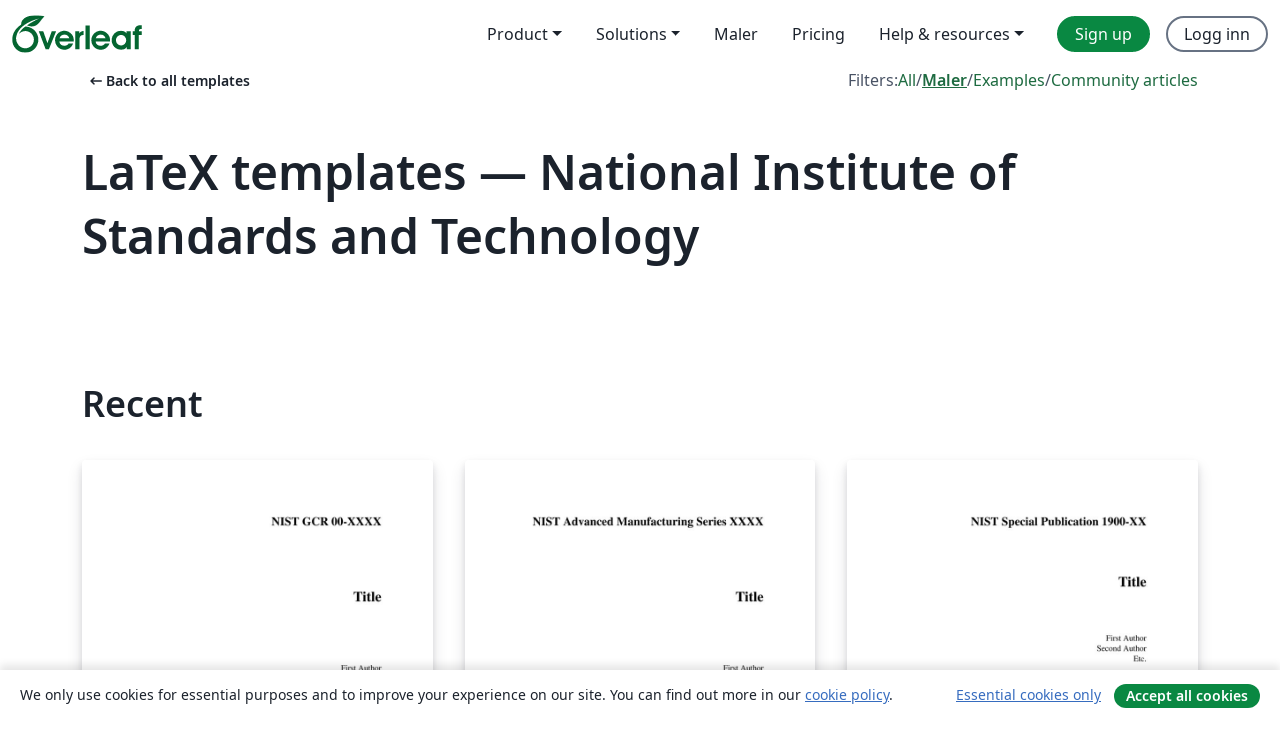

--- FILE ---
content_type: text/html; charset=utf-8
request_url: https://no.overleaf.com/latex/templates/tagged/nist/page/2
body_size: 11889
content:
<!DOCTYPE html><html lang="no"><head><title translate="no">Templates - Journals, CVs, Presentations, Reports and More - Overleaf, Online LaTeX-redigeringsprogram</title><meta name="twitter:title" content="Templates - Journals, CVs, Presentations, Reports and More"><meta name="og:title" content="Templates - Journals, CVs, Presentations, Reports and More"><meta name="description" content="Produce beautiful documents starting from our gallery of LaTeX templates for journals, conferences, theses, reports, CVs and much more."><meta itemprop="description" content="Produce beautiful documents starting from our gallery of LaTeX templates for journals, conferences, theses, reports, CVs and much more."><meta itemprop="image" content="https://cdn.overleaf.com/img/ol-brand/overleaf_og_logo.png"><meta name="image" content="https://cdn.overleaf.com/img/ol-brand/overleaf_og_logo.png"><meta itemprop="name" content="Overleaf, the Online LaTeX Editor"><meta name="twitter:card" content="summary"><meta name="twitter:site" content="@overleaf"><meta name="twitter:description" content="An online LaTeX editor that’s easy to use. No installation, real-time collaboration, version control, hundreds of LaTeX templates, and more."><meta name="twitter:image" content="https://cdn.overleaf.com/img/ol-brand/overleaf_og_logo.png"><meta property="fb:app_id" content="400474170024644"><meta property="og:description" content="An online LaTeX editor that’s easy to use. No installation, real-time collaboration, version control, hundreds of LaTeX templates, and more."><meta property="og:image" content="https://cdn.overleaf.com/img/ol-brand/overleaf_og_logo.png"><meta property="og:type" content="website"><meta name="viewport" content="width=device-width, initial-scale=1.0, user-scalable=yes"><link rel="icon" sizes="32x32" href="https://cdn.overleaf.com/favicon-32x32.png"><link rel="icon" sizes="16x16" href="https://cdn.overleaf.com/favicon-16x16.png"><link rel="icon" href="https://cdn.overleaf.com/favicon.svg" type="image/svg+xml"><link rel="apple-touch-icon" href="https://cdn.overleaf.com/apple-touch-icon.png"><link rel="mask-icon" href="https://cdn.overleaf.com/mask-favicon.svg" color="#046530"><link rel="canonical" href="https://no.overleaf.com/latex/templates/tagged/nist/page/2"><link rel="manifest" href="https://cdn.overleaf.com/web.sitemanifest"><link rel="stylesheet" href="https://cdn.overleaf.com/stylesheets/main-style-80db667a2a67d939d81d.css" id="main-stylesheet"><link rel="alternate" href="https://www.overleaf.com/latex/templates/tagged/nist/page/2" hreflang="en"><link rel="alternate" href="https://cs.overleaf.com/latex/templates/tagged/nist/page/2" hreflang="cs"><link rel="alternate" href="https://es.overleaf.com/latex/templates/tagged/nist/page/2" hreflang="es"><link rel="alternate" href="https://pt.overleaf.com/latex/templates/tagged/nist/page/2" hreflang="pt"><link rel="alternate" href="https://fr.overleaf.com/latex/templates/tagged/nist/page/2" hreflang="fr"><link rel="alternate" href="https://de.overleaf.com/latex/templates/tagged/nist/page/2" hreflang="de"><link rel="alternate" href="https://sv.overleaf.com/latex/templates/tagged/nist/page/2" hreflang="sv"><link rel="alternate" href="https://tr.overleaf.com/latex/templates/tagged/nist/page/2" hreflang="tr"><link rel="alternate" href="https://it.overleaf.com/latex/templates/tagged/nist/page/2" hreflang="it"><link rel="alternate" href="https://cn.overleaf.com/latex/templates/tagged/nist/page/2" hreflang="zh-CN"><link rel="alternate" href="https://no.overleaf.com/latex/templates/tagged/nist/page/2" hreflang="no"><link rel="alternate" href="https://ru.overleaf.com/latex/templates/tagged/nist/page/2" hreflang="ru"><link rel="alternate" href="https://da.overleaf.com/latex/templates/tagged/nist/page/2" hreflang="da"><link rel="alternate" href="https://ko.overleaf.com/latex/templates/tagged/nist/page/2" hreflang="ko"><link rel="alternate" href="https://ja.overleaf.com/latex/templates/tagged/nist/page/2" hreflang="ja"><link rel="preload" href="https://cdn.overleaf.com/js/no-json-66311eab1827d86a9590.js" as="script" nonce="5v4AiyHSOVihegfV9DfGhw=="><script type="text/javascript" nonce="5v4AiyHSOVihegfV9DfGhw==" id="ga-loader" data-ga-token="UA-112092690-1" data-ga-token-v4="G-RV4YBCCCWJ" data-cookie-domain=".overleaf.com" data-session-analytics-id="cb4871fb-fe91-4303-ab42-533b3e719d6a">var gaSettings = document.querySelector('#ga-loader').dataset;
var gaid = gaSettings.gaTokenV4;
var gaToken = gaSettings.gaToken;
var cookieDomain = gaSettings.cookieDomain;
var sessionAnalyticsId = gaSettings.sessionAnalyticsId;
if(gaid) {
    var additionalGaConfig = sessionAnalyticsId ? { 'user_id': sessionAnalyticsId } : {};
    window.dataLayer = window.dataLayer || [];
    function gtag(){
        dataLayer.push(arguments);
    }
    gtag('js', new Date());
    gtag('config', gaid, { 'anonymize_ip': true, ...additionalGaConfig });
}
if (gaToken) {
    window.ga = window.ga || function () {
        (window.ga.q = window.ga.q || []).push(arguments);
    }, window.ga.l = 1 * new Date();
}
var loadGA = window.olLoadGA = function() {
    if (gaid) {
        var s = document.createElement('script');
        s.setAttribute('async', 'async');
        s.setAttribute('src', 'https://www.googletagmanager.com/gtag/js?id=' + gaid);
        document.querySelector('head').append(s);
    } 
    if (gaToken) {
        (function(i,s,o,g,r,a,m){i['GoogleAnalyticsObject']=r;i[r]=i[r]||function(){
        (i[r].q=i[r].q||[]).push(arguments)},i[r].l=1*new Date();a=s.createElement(o),
        m=s.getElementsByTagName(o)[0];a.async=1;a.src=g;m.parentNode.insertBefore(a,m)
        })(window,document,'script','//www.google-analytics.com/analytics.js','ga');
        ga('create', gaToken, cookieDomain.replace(/^\./, ""));
        ga('set', 'anonymizeIp', true);
        if (sessionAnalyticsId) {
            ga('set', 'userId', sessionAnalyticsId);
        }
        ga('send', 'pageview');
    }
};
// Check if consent given (features/cookie-banner)
var oaCookie = document.cookie.split('; ').find(function(cookie) {
    return cookie.startsWith('oa=');
});
if(oaCookie) {
    var oaCookieValue = oaCookie.split('=')[1];
    if(oaCookieValue === '1') {
        loadGA();
    }
}
</script><meta name="ol-csrfToken" content="GKasnci7-K1EK_TojtGr8cuMieGxBaraQWNU"><meta name="ol-baseAssetPath" content="https://cdn.overleaf.com/"><meta name="ol-mathJaxPath" content="/js/libs/mathjax-3.2.2/es5/tex-svg-full.js"><meta name="ol-dictionariesRoot" content="/js/dictionaries/0.0.3/"><meta name="ol-usersEmail" content=""><meta name="ol-ab" data-type="json" content="{}"><meta name="ol-user_id"><meta name="ol-i18n" data-type="json" content="{&quot;currentLangCode&quot;:&quot;no&quot;}"><meta name="ol-ExposedSettings" data-type="json" content="{&quot;isOverleaf&quot;:true,&quot;appName&quot;:&quot;Overleaf&quot;,&quot;adminEmail&quot;:&quot;support@overleaf.com&quot;,&quot;dropboxAppName&quot;:&quot;Overleaf&quot;,&quot;ieeeBrandId&quot;:15,&quot;hasAffiliationsFeature&quot;:true,&quot;hasSamlFeature&quot;:true,&quot;samlInitPath&quot;:&quot;/saml/ukamf/init&quot;,&quot;hasLinkUrlFeature&quot;:true,&quot;hasLinkedProjectFileFeature&quot;:true,&quot;hasLinkedProjectOutputFileFeature&quot;:true,&quot;siteUrl&quot;:&quot;https://www.overleaf.com&quot;,&quot;emailConfirmationDisabled&quot;:false,&quot;maxEntitiesPerProject&quot;:2000,&quot;maxUploadSize&quot;:52428800,&quot;projectUploadTimeout&quot;:120000,&quot;recaptchaSiteKey&quot;:&quot;6LebiTwUAAAAAMuPyjA4pDA4jxPxPe2K9_ndL74Q&quot;,&quot;recaptchaDisabled&quot;:{&quot;invite&quot;:true,&quot;login&quot;:false,&quot;passwordReset&quot;:false,&quot;register&quot;:false,&quot;addEmail&quot;:false},&quot;textExtensions&quot;:[&quot;tex&quot;,&quot;latex&quot;,&quot;sty&quot;,&quot;cls&quot;,&quot;bst&quot;,&quot;bib&quot;,&quot;bibtex&quot;,&quot;txt&quot;,&quot;tikz&quot;,&quot;mtx&quot;,&quot;rtex&quot;,&quot;md&quot;,&quot;asy&quot;,&quot;lbx&quot;,&quot;bbx&quot;,&quot;cbx&quot;,&quot;m&quot;,&quot;lco&quot;,&quot;dtx&quot;,&quot;ins&quot;,&quot;ist&quot;,&quot;def&quot;,&quot;clo&quot;,&quot;ldf&quot;,&quot;rmd&quot;,&quot;lua&quot;,&quot;gv&quot;,&quot;mf&quot;,&quot;yml&quot;,&quot;yaml&quot;,&quot;lhs&quot;,&quot;mk&quot;,&quot;xmpdata&quot;,&quot;cfg&quot;,&quot;rnw&quot;,&quot;ltx&quot;,&quot;inc&quot;],&quot;editableFilenames&quot;:[&quot;latexmkrc&quot;,&quot;.latexmkrc&quot;,&quot;makefile&quot;,&quot;gnumakefile&quot;],&quot;validRootDocExtensions&quot;:[&quot;tex&quot;,&quot;Rtex&quot;,&quot;ltx&quot;,&quot;Rnw&quot;],&quot;fileIgnorePattern&quot;:&quot;**/{{__MACOSX,.git,.texpadtmp,.R}{,/**},.!(latexmkrc),*.{dvi,aux,log,toc,out,pdfsync,synctex,synctex(busy),fdb_latexmk,fls,nlo,ind,glo,gls,glg,bbl,blg,doc,docx,gz,swp}}&quot;,&quot;sentryAllowedOriginRegex&quot;:&quot;^(https://[a-z]+\\\\.overleaf.com|https://cdn.overleaf.com|https://compiles.overleafusercontent.com)/&quot;,&quot;sentryDsn&quot;:&quot;https://4f0989f11cb54142a5c3d98b421b930a@app.getsentry.com/34706&quot;,&quot;sentryEnvironment&quot;:&quot;production&quot;,&quot;sentryRelease&quot;:&quot;d84f01daa92f1b95e161a297afdf000c4db25a75&quot;,&quot;hotjarId&quot;:&quot;5148484&quot;,&quot;hotjarVersion&quot;:&quot;6&quot;,&quot;enableSubscriptions&quot;:true,&quot;gaToken&quot;:&quot;UA-112092690-1&quot;,&quot;gaTokenV4&quot;:&quot;G-RV4YBCCCWJ&quot;,&quot;propensityId&quot;:&quot;propensity-001384&quot;,&quot;cookieDomain&quot;:&quot;.overleaf.com&quot;,&quot;templateLinks&quot;:[{&quot;name&quot;:&quot;Journal articles&quot;,&quot;url&quot;:&quot;/gallery/tagged/academic-journal&quot;,&quot;trackingKey&quot;:&quot;academic-journal&quot;},{&quot;name&quot;:&quot;Books&quot;,&quot;url&quot;:&quot;/gallery/tagged/book&quot;,&quot;trackingKey&quot;:&quot;book&quot;},{&quot;name&quot;:&quot;Formal letters&quot;,&quot;url&quot;:&quot;/gallery/tagged/formal-letter&quot;,&quot;trackingKey&quot;:&quot;formal-letter&quot;},{&quot;name&quot;:&quot;Assignments&quot;,&quot;url&quot;:&quot;/gallery/tagged/homework&quot;,&quot;trackingKey&quot;:&quot;homework-assignment&quot;},{&quot;name&quot;:&quot;Posters&quot;,&quot;url&quot;:&quot;/gallery/tagged/poster&quot;,&quot;trackingKey&quot;:&quot;poster&quot;},{&quot;name&quot;:&quot;Presentations&quot;,&quot;url&quot;:&quot;/gallery/tagged/presentation&quot;,&quot;trackingKey&quot;:&quot;presentation&quot;},{&quot;name&quot;:&quot;Reports&quot;,&quot;url&quot;:&quot;/gallery/tagged/report&quot;,&quot;trackingKey&quot;:&quot;lab-report&quot;},{&quot;name&quot;:&quot;CVs and résumés&quot;,&quot;url&quot;:&quot;/gallery/tagged/cv&quot;,&quot;trackingKey&quot;:&quot;cv&quot;},{&quot;name&quot;:&quot;Theses&quot;,&quot;url&quot;:&quot;/gallery/tagged/thesis&quot;,&quot;trackingKey&quot;:&quot;thesis&quot;},{&quot;name&quot;:&quot;view_all&quot;,&quot;url&quot;:&quot;/latex/templates&quot;,&quot;trackingKey&quot;:&quot;view-all&quot;}],&quot;labsEnabled&quot;:true,&quot;wikiEnabled&quot;:true,&quot;templatesEnabled&quot;:true,&quot;cioWriteKey&quot;:&quot;2530db5896ec00db632a&quot;,&quot;cioSiteId&quot;:&quot;6420c27bb72163938e7d&quot;,&quot;linkedInInsightsPartnerId&quot;:&quot;7472905&quot;}"><meta name="ol-splitTestVariants" data-type="json" content="{&quot;hotjar-marketing&quot;:&quot;default&quot;}"><meta name="ol-splitTestInfo" data-type="json" content="{&quot;hotjar-marketing&quot;:{&quot;phase&quot;:&quot;release&quot;,&quot;badgeInfo&quot;:{&quot;tooltipText&quot;:&quot;&quot;,&quot;url&quot;:&quot;&quot;}}}"><meta name="ol-algolia" data-type="json" content="{&quot;appId&quot;:&quot;SK53GL4JLY&quot;,&quot;apiKey&quot;:&quot;9ac63d917afab223adbd2cd09ad0eb17&quot;,&quot;indexes&quot;:{&quot;wiki&quot;:&quot;learn-wiki&quot;,&quot;gallery&quot;:&quot;gallery-production&quot;}}"><meta name="ol-isManagedAccount" data-type="boolean"><meta name="ol-shouldLoadHotjar" data-type="boolean"><meta name="ol-galleryTagName" data-type="string" content="nist"></head><body class="website-redesign" data-theme="default"><a class="skip-to-content" href="#main-content">Skip to content</a><nav class="navbar navbar-default navbar-main navbar-expand-lg website-redesign-navbar" aria-label="Primary"><div class="container-fluid navbar-container"><div class="navbar-header"><a class="navbar-brand" href="/" aria-label="Overleaf"><div class="navbar-logo"></div></a></div><button class="navbar-toggler collapsed" id="navbar-toggle-btn" type="button" data-bs-toggle="collapse" data-bs-target="#navbar-main-collapse" aria-controls="navbar-main-collapse" aria-expanded="false" aria-label="Toggle Navigasjon"><span class="material-symbols" aria-hidden="true" translate="no">menu</span></button><div class="navbar-collapse collapse" id="navbar-main-collapse"><ul class="nav navbar-nav navbar-right ms-auto" role="menubar"><!-- loop over header_extras--><li class="dropdown subdued" role="none"><button class="dropdown-toggle" aria-haspopup="true" aria-expanded="false" data-bs-toggle="dropdown" role="menuitem" event-tracking="menu-expand" event-tracking-mb="true" event-tracking-trigger="click" event-segmentation="{&quot;item&quot;:&quot;product&quot;,&quot;location&quot;:&quot;top-menu&quot;}">Product</button><ul class="dropdown-menu dropdown-menu-end" role="menu"><li role="none"><a class="dropdown-item" role="menuitem" href="/about/features-overview" event-tracking="menu-click" event-tracking-mb="true" event-tracking-trigger="click" event-segmentation='{"item":"premium-features","location":"top-menu"}'>Funksjoner</a></li><li role="none"><a class="dropdown-item" role="menuitem" href="/about/ai-features" event-tracking="menu-click" event-tracking-mb="true" event-tracking-trigger="click" event-segmentation='{"item":"ai-features","location":"top-menu"}'>AI</a></li></ul></li><li class="dropdown subdued" role="none"><button class="dropdown-toggle" aria-haspopup="true" aria-expanded="false" data-bs-toggle="dropdown" role="menuitem" event-tracking="menu-expand" event-tracking-mb="true" event-tracking-trigger="click" event-segmentation="{&quot;item&quot;:&quot;solutions&quot;,&quot;location&quot;:&quot;top-menu&quot;}">Solutions</button><ul class="dropdown-menu dropdown-menu-end" role="menu"><li role="none"><a class="dropdown-item" role="menuitem" href="/for/enterprises" event-tracking="menu-click" event-tracking-mb="true" event-tracking-trigger="click" event-segmentation='{"item":"enterprises","location":"top-menu"}'>For business</a></li><li role="none"><a class="dropdown-item" role="menuitem" href="/for/universities" event-tracking="menu-click" event-tracking-mb="true" event-tracking-trigger="click" event-segmentation='{"item":"universities","location":"top-menu"}'>For universities</a></li><li role="none"><a class="dropdown-item" role="menuitem" href="/for/government" event-tracking="menu-click" event-tracking-mb="true" event-tracking-trigger="click" event-segmentation='{"item":"government","location":"top-menu"}'>For government</a></li><li role="none"><a class="dropdown-item" role="menuitem" href="/for/publishers" event-tracking="menu-click" event-tracking-mb="true" event-tracking-trigger="click" event-segmentation='{"item":"publishers","location":"top-menu"}'>For publishers</a></li><li role="none"><a class="dropdown-item" role="menuitem" href="/about/customer-stories" event-tracking="menu-click" event-tracking-mb="true" event-tracking-trigger="click" event-segmentation='{"item":"customer-stories","location":"top-menu"}'>Customer stories</a></li></ul></li><li class="subdued" role="none"><a class="nav-link subdued" role="menuitem" href="/latex/templates" event-tracking="menu-click" event-tracking-mb="true" event-tracking-trigger="click" event-segmentation='{"item":"templates","location":"top-menu"}'>Maler</a></li><li class="subdued" role="none"><a class="nav-link subdued" role="menuitem" href="/user/subscription/plans" event-tracking="menu-click" event-tracking-mb="true" event-tracking-trigger="click" event-segmentation='{"item":"pricing","location":"top-menu"}'>Pricing</a></li><li class="dropdown subdued nav-item-help" role="none"><button class="dropdown-toggle" aria-haspopup="true" aria-expanded="false" data-bs-toggle="dropdown" role="menuitem" event-tracking="menu-expand" event-tracking-mb="true" event-tracking-trigger="click" event-segmentation="{&quot;item&quot;:&quot;help-and-resources&quot;,&quot;location&quot;:&quot;top-menu&quot;}">Help & resources</button><ul class="dropdown-menu dropdown-menu-end" role="menu"><li role="none"><a class="dropdown-item" role="menuitem" href="/learn" event-tracking="menu-click" event-tracking-mb="true" event-tracking-trigger="click" event-segmentation='{"item":"learn","location":"top-menu"}'>Dokumentasjon</a></li><li role="none"><a class="dropdown-item" role="menuitem" href="/for/community/resources" event-tracking="menu-click" event-tracking-mb="true" event-tracking-trigger="click" event-segmentation='{"item":"help-guides","location":"top-menu"}'>Help guides</a></li><li role="none"><a class="dropdown-item" role="menuitem" href="/about/why-latex" event-tracking="menu-click" event-tracking-mb="true" event-tracking-trigger="click" event-segmentation='{"item":"why-latex","location":"top-menu"}'>Why LaTeX?</a></li><li role="none"><a class="dropdown-item" role="menuitem" href="/blog" event-tracking="menu-click" event-tracking-mb="true" event-tracking-trigger="click" event-segmentation='{"item":"blog","location":"top-menu"}'>Blogg</a></li><li role="none"><a class="dropdown-item" role="menuitem" data-ol-open-contact-form-modal="contact-us" data-bs-target="#contactUsModal" href data-bs-toggle="modal" event-tracking="menu-click" event-tracking-mb="true" event-tracking-trigger="click" event-segmentation='{"item":"contact","location":"top-menu"}'><span>Kontakt oss</span></a></li></ul></li><!-- logged out--><!-- register link--><li class="primary" role="none"><a class="nav-link" role="menuitem" href="/register" event-tracking="menu-click" event-tracking-action="clicked" event-tracking-trigger="click" event-tracking-mb="true" event-segmentation='{"page":"/latex/templates/tagged/nist/page/2","item":"register","location":"top-menu"}'>Sign up</a></li><!-- login link--><li role="none"><a class="nav-link" role="menuitem" href="/login" event-tracking="menu-click" event-tracking-action="clicked" event-tracking-trigger="click" event-tracking-mb="true" event-segmentation='{"page":"/latex/templates/tagged/nist/page/2","item":"login","location":"top-menu"}'>Logg inn</a></li><!-- projects link and account menu--></ul></div></div></nav><main class="gallery gallery-tagged content content-page" id="main-content"><div class="container"><div class="tagged-header-container"><div class="row"><div class="col-xl-6 col-lg-5"><a class="previous-page-link" href="/latex/templates"><span class="material-symbols material-symbols-rounded" aria-hidden="true" translate="no">arrow_left_alt</span>Back to all templates</a></div><div class="col-xl-6 col-lg-7"><div class="gallery-filters"><span>Filters:</span><a href="/gallery/tagged/nist">All</a><span aria-hidden="true">/</span><a class="active" href="/latex/templates/tagged/nist">Maler</a><span aria-hidden="true">/</span><a href="/latex/examples/tagged/nist">Examples</a><span aria-hidden="true">/</span><a href="/articles/tagged/nist">Community articles</a></div></div><div class="col-md-12"><h1 class="gallery-title">LaTeX templates — National Institute of Standards and Technology</h1></div></div><div class="row"><div class="col-lg-8"><p class="gallery-summary"></p></div></div></div><div class="row recent-docs"><div class="col-md-12"><h2>Recent</h2></div></div><div class="row gallery-container"><div class="gallery-thumbnail col-12 col-md-6 col-lg-4"><a href="/latex/templates/nist-gcr-template/txdrjnzqvqbw" event-tracking-mb="true" event-tracking="gallery-list-item-click" event-tracking-trigger="click" event-segmentation="{&quot;template&quot;:&quot;/latex/templates/nist-gcr-template/txdrjnzqvqbw&quot;,&quot;featuredList&quot;:false,&quot;urlSlug&quot;:&quot;nist-gcr-template&quot;,&quot;type&quot;:&quot;template&quot;}"><div class="thumbnail"><img src="https://writelatex.s3.amazonaws.com/published_ver/18748.jpeg?X-Amz-Expires=14400&amp;X-Amz-Date=20260117T061716Z&amp;X-Amz-Algorithm=AWS4-HMAC-SHA256&amp;X-Amz-Credential=AKIAWJBOALPNFPV7PVH5/20260117/us-east-1/s3/aws4_request&amp;X-Amz-SignedHeaders=host&amp;X-Amz-Signature=f730432e1cf3a2d80c70d71e90b3588e9ced6cf434eaf8f54fe313bda0eb5684" alt="NIST GCR Template"></div><span class="gallery-list-item-title"><span class="caption-title">NIST GCR Template</span><span class="badge-container"></span></span></a><div class="caption"><p class="caption-description">Template for authors submitting a NIST GCR report.</p><div class="author-name"><div>National Institute of Standards and Technology</div></div></div></div><div class="gallery-thumbnail col-12 col-md-6 col-lg-4"><a href="/latex/templates/nist-advanced-manufacturing-series-template/syxmcyvxphcn" event-tracking-mb="true" event-tracking="gallery-list-item-click" event-tracking-trigger="click" event-segmentation="{&quot;template&quot;:&quot;/latex/templates/nist-advanced-manufacturing-series-template/syxmcyvxphcn&quot;,&quot;featuredList&quot;:false,&quot;urlSlug&quot;:&quot;nist-advanced-manufacturing-series-template&quot;,&quot;type&quot;:&quot;template&quot;}"><div class="thumbnail"><img src="https://writelatex.s3.amazonaws.com/published_ver/18749.jpeg?X-Amz-Expires=14400&amp;X-Amz-Date=20260117T061716Z&amp;X-Amz-Algorithm=AWS4-HMAC-SHA256&amp;X-Amz-Credential=AKIAWJBOALPNFPV7PVH5/20260117/us-east-1/s3/aws4_request&amp;X-Amz-SignedHeaders=host&amp;X-Amz-Signature=d2ed451dad8c63f3b920c3ab5726a21e4003230e2ac7fc06e4b2eca5ee04043f" alt="NIST Advanced Manufacturing Series Template"></div><span class="gallery-list-item-title"><span class="caption-title">NIST Advanced Manufacturing Series Template</span><span class="badge-container"></span></span></a><div class="caption"><p class="caption-description">Template for NIST authors submitting an Advanced Manufacturing Series (AMS) report.</p><div class="author-name"><div>National Institute of Standards and Technology</div></div></div></div><div class="gallery-thumbnail col-12 col-md-6 col-lg-4"><a href="/latex/templates/nist-special-publication-1900-template/tmhdhvjwbntp" event-tracking-mb="true" event-tracking="gallery-list-item-click" event-tracking-trigger="click" event-segmentation="{&quot;template&quot;:&quot;/latex/templates/nist-special-publication-1900-template/tmhdhvjwbntp&quot;,&quot;featuredList&quot;:false,&quot;urlSlug&quot;:&quot;nist-special-publication-1900-template&quot;,&quot;type&quot;:&quot;template&quot;}"><div class="thumbnail"><img src="https://writelatex.s3.amazonaws.com/published_ver/18753.jpeg?X-Amz-Expires=14400&amp;X-Amz-Date=20260117T061716Z&amp;X-Amz-Algorithm=AWS4-HMAC-SHA256&amp;X-Amz-Credential=AKIAWJBOALPNFPV7PVH5/20260117/us-east-1/s3/aws4_request&amp;X-Amz-SignedHeaders=host&amp;X-Amz-Signature=1123e5d180702465f037831399e63e83d6d9ca757f36999efda578cac30125df" alt="NIST Special Publication 1900 Template"></div><span class="gallery-list-item-title"><span class="caption-title">NIST Special Publication 1900 Template</span><span class="badge-container"></span></span></a><div class="caption"><p class="caption-description">Template for NIST author submitting a NIST SP 1900 (Cyber-Physical Systems) report.</p><div class="author-name"><div>National Institute of Standards and Technology</div></div></div></div><div class="gallery-thumbnail col-12 col-md-6 col-lg-4"><a href="/latex/templates/nist-handbook-template/hnygzzwnhzdx" event-tracking-mb="true" event-tracking="gallery-list-item-click" event-tracking-trigger="click" event-segmentation="{&quot;template&quot;:&quot;/latex/templates/nist-handbook-template/hnygzzwnhzdx&quot;,&quot;featuredList&quot;:false,&quot;urlSlug&quot;:&quot;nist-handbook-template&quot;,&quot;type&quot;:&quot;template&quot;}"><div class="thumbnail"><img src="https://writelatex.s3.amazonaws.com/published_ver/18747.jpeg?X-Amz-Expires=14400&amp;X-Amz-Date=20260117T061716Z&amp;X-Amz-Algorithm=AWS4-HMAC-SHA256&amp;X-Amz-Credential=AKIAWJBOALPNFPV7PVH5/20260117/us-east-1/s3/aws4_request&amp;X-Amz-SignedHeaders=host&amp;X-Amz-Signature=4733c16e66e102447a0a86ad3364c71c1938c38574309fe4767bf3c5ba8ce43a" alt="NIST Handbook Template"></div><span class="gallery-list-item-title"><span class="caption-title">NIST Handbook Template</span><span class="badge-container"></span></span></a><div class="caption"><p class="caption-description">Template for NIST author submitting a NIST Handbook.</p><div class="author-name"><div>National Institute of Standards and Technology</div></div></div></div><div class="gallery-thumbnail col-12 col-md-6 col-lg-4"><a href="/latex/templates/nist-internal-report-template/dvrkvbzvfhcf" event-tracking-mb="true" event-tracking="gallery-list-item-click" event-tracking-trigger="click" event-segmentation="{&quot;template&quot;:&quot;/latex/templates/nist-internal-report-template/dvrkvbzvfhcf&quot;,&quot;featuredList&quot;:false,&quot;urlSlug&quot;:&quot;nist-internal-report-template&quot;,&quot;type&quot;:&quot;template&quot;}"><div class="thumbnail"><img src="https://writelatex.s3.amazonaws.com/published_ver/18746.jpeg?X-Amz-Expires=14400&amp;X-Amz-Date=20260117T061716Z&amp;X-Amz-Algorithm=AWS4-HMAC-SHA256&amp;X-Amz-Credential=AKIAWJBOALPNFPV7PVH5/20260117/us-east-1/s3/aws4_request&amp;X-Amz-SignedHeaders=host&amp;X-Amz-Signature=cf25a00240adb49d99321f01ad9d52a28df353c86beb8560726e8d6a53475b80" alt="NIST Internal Report Template"></div><span class="gallery-list-item-title"><span class="caption-title">NIST Internal Report Template</span><span class="badge-container"></span></span></a><div class="caption"><p class="caption-description">Template for NIST authors submitting a NISTIR report.</p><div class="author-name"><div>National Institute of Standards and Technology</div></div></div></div><div class="gallery-thumbnail col-12 col-md-6 col-lg-4"><a href="/latex/templates/nist-nsrds-template/yvwhbknxpbqs" event-tracking-mb="true" event-tracking="gallery-list-item-click" event-tracking-trigger="click" event-segmentation="{&quot;template&quot;:&quot;/latex/templates/nist-nsrds-template/yvwhbknxpbqs&quot;,&quot;featuredList&quot;:false,&quot;urlSlug&quot;:&quot;nist-nsrds-template&quot;,&quot;type&quot;:&quot;template&quot;}"><div class="thumbnail"><img src="https://writelatex.s3.amazonaws.com/published_ver/18745.jpeg?X-Amz-Expires=14400&amp;X-Amz-Date=20260117T061716Z&amp;X-Amz-Algorithm=AWS4-HMAC-SHA256&amp;X-Amz-Credential=AKIAWJBOALPNFPV7PVH5/20260117/us-east-1/s3/aws4_request&amp;X-Amz-SignedHeaders=host&amp;X-Amz-Signature=6027eb5327cda4c9c50bcc3d913da335f7a96884925df799d3fba67bb73eda22" alt="NIST NSRDS Template"></div><span class="gallery-list-item-title"><span class="caption-title">NIST NSRDS Template</span><span class="badge-container"></span></span></a><div class="caption"><p class="caption-description">Template for NIST authors submitting a NSRDS report.</p><div class="author-name"><div>National Institute of Standards and Technology</div></div></div></div><div class="gallery-thumbnail col-12 col-md-6 col-lg-4"><a href="/latex/templates/nist-special-publication-1500-template/fxyprvxxgtxg" event-tracking-mb="true" event-tracking="gallery-list-item-click" event-tracking-trigger="click" event-segmentation="{&quot;template&quot;:&quot;/latex/templates/nist-special-publication-1500-template/fxyprvxxgtxg&quot;,&quot;featuredList&quot;:false,&quot;urlSlug&quot;:&quot;nist-special-publication-1500-template&quot;,&quot;type&quot;:&quot;template&quot;}"><div class="thumbnail"><img src="https://writelatex.s3.amazonaws.com/published_ver/18740.jpeg?X-Amz-Expires=14400&amp;X-Amz-Date=20260117T061716Z&amp;X-Amz-Algorithm=AWS4-HMAC-SHA256&amp;X-Amz-Credential=AKIAWJBOALPNFPV7PVH5/20260117/us-east-1/s3/aws4_request&amp;X-Amz-SignedHeaders=host&amp;X-Amz-Signature=40ec7c582e53cf4efca56410fffd5643c9e45ee847846594cf970cf0c3a0e5fc" alt="NIST Special Publication 1500 Template"></div><span class="gallery-list-item-title"><span class="caption-title">NIST Special Publication 1500 Template</span><span class="badge-container"></span></span></a><div class="caption"><p class="caption-description">Template for NIST authors submitting a SP 1500 report.</p><div class="author-name"><div>National Institute of Standards and Technology</div></div></div></div></div><nav role="navigation" aria-label="Pagination Navigation"><ul class="pagination"><li><a aria-label="Go to first page" href="/latex/templates/tagged/nist"><span aria-hidden="true">&lt;&lt;</span>
First</a></li><li><a aria-label="Go to previous page" href="/latex/templates/tagged/nist/page/1" rel="prev"><span aria-hidden="true">&lt;</span>
Prev</a></li><li><a aria-label="Go to page 1" href="/latex/templates/tagged/nist/page/1">1</a></li><li class="active"><span aria-label="Current Page, Page 2" aria-current="true">2</span></li></ul></nav><div class="row related-tags-header"><div class="col"><h2>Related Tags</h2></div></div><div class="row"><div class="col"><ul class="related-tags badge-link-list" id="related-tags"><li><a class="badge-link badge-link-light col-auto" href="/latex/templates/tagged/report"><span class="badge text-dark bg-light"><span class="badge-content" data-bs-title="Reports" data-badge-tooltip data-bs-placement="bottom">Reports</span></span></a></li><li><a class="badge-link badge-link-light col-auto" href="/latex/templates/tagged/book"><span class="badge text-dark bg-light"><span class="badge-content" data-bs-title="Books" data-badge-tooltip data-bs-placement="bottom">Books</span></span></a></li><li><a class="badge-link badge-link-light col-auto" href="/latex/templates/tagged/academic-journal"><span class="badge text-dark bg-light"><span class="badge-content" data-bs-title="Journal articles" data-badge-tooltip data-bs-placement="bottom">Journal articles</span></span></a></li></ul></div></div><div class="row show-more-tags d-none" id="more-tags-container"><div class="col-auto"><button class="btn btn-sm btn-secondary" id="more-tags" aria-controls="related-tags">Show more</button></div></div><div class="row"><div class="col-12"><div class="begin-now-card"><div class="card card-pattern"><div class="card-body"><p class="dm-mono"><span class="font-size-display-xs"><span class="text-purple-bright">\begin</span><wbr><span class="text-green-bright">{</span><span>now</span><span class="text-green-bright">}</span></span></p><p>Discover why over 25 million people worldwide trust Overleaf with their work.</p><p class="card-links"><a class="btn btn-primary card-link" href="/register">Sign up for free</a><a class="btn card-link btn-secondary" href="/user/subscription/plans">Explore all plans</a></p></div></div></div></div></div></div></main><footer class="fat-footer hidden-print website-redesign-fat-footer"><div class="fat-footer-container"><div class="fat-footer-sections"><div class="footer-section" id="footer-brand"><a class="footer-brand" href="/" aria-label="Overleaf"></a></div><div class="footer-section"><h2 class="footer-section-heading">Om</h2><ul class="list-unstyled"><li><a href="/about">About us</a></li><li><a href="https://digitalscience.pinpointhq.com/">Careers</a></li><li><a href="/blog">Blogg</a></li></ul></div><div class="footer-section"><h2 class="footer-section-heading">Solutions</h2><ul class="list-unstyled"><li><a href="/for/enterprises">For business</a></li><li><a href="/for/universities">For universities</a></li><li><a href="/for/government">For government</a></li><li><a href="/for/publishers">For publishers</a></li><li><a href="/about/customer-stories">Customer stories</a></li></ul></div><div class="footer-section"><h2 class="footer-section-heading">Learn</h2><ul class="list-unstyled"><li><a href="/learn/latex/Learn_LaTeX_in_30_minutes">Learn LaTeX in 30 minutes</a></li><li><a href="/latex/templates">Maler</a></li><li><a href="/events/webinars">Webinars</a></li><li><a href="/learn/latex/Tutorials">Tutorials</a></li><li><a href="/learn/latex/Inserting_Images">How to insert images</a></li><li><a href="/learn/latex/Tables">How to create tables</a></li></ul></div><div class="footer-section"><h2 class="footer-section-heading">Pricing</h2><ul class="list-unstyled"><li><a href="/user/subscription/plans?itm_referrer=footer-for-indv">For individuals</a></li><li><a href="/user/subscription/plans?plan=group&amp;itm_referrer=footer-for-groups">For groups and organizations</a></li><li><a href="/user/subscription/plans?itm_referrer=footer-for-students#student-annual">For students</a></li></ul></div><div class="footer-section"><h2 class="footer-section-heading">Get involved</h2><ul class="list-unstyled"><li><a href="https://forms.gle/67PSpN1bLnjGCmPQ9">Let us know what you think</a></li></ul></div><div class="footer-section"><h2 class="footer-section-heading">Hjelp</h2><ul class="list-unstyled"><li><a href="/learn">Dokumentasjon </a></li><li><a href="/contact">Contact us </a></li><li><a href="https://status.overleaf.com/">Website status</a></li></ul></div></div><div class="fat-footer-base"><div class="fat-footer-base-section fat-footer-base-meta"><div class="fat-footer-base-item"><div class="fat-footer-base-copyright">© 2026 Overleaf</div><a href="/legal">Privacy and Terms</a><a href="https://www.digital-science.com/security-certifications/">Compliance</a></div><ul class="fat-footer-base-item list-unstyled fat-footer-base-language"><li class="dropdown dropup subdued language-picker" dropdown><button class="btn btn-link btn-inline-link" id="language-picker-toggle" dropdown-toggle data-ol-lang-selector-tooltip data-bs-toggle="dropdown" aria-haspopup="true" aria-expanded="false" aria-label="Select Språk" tooltip="Språk" title="Språk"><span class="material-symbols" aria-hidden="true" translate="no">translate</span>&nbsp;<span class="language-picker-text">Norsk</span></button><ul class="dropdown-menu dropdown-menu-sm-width" role="menu" aria-labelledby="language-picker-toggle"><li class="dropdown-header">Språk</li><li class="lng-option"><a class="menu-indent dropdown-item" href="https://www.overleaf.com/latex/templates/tagged/nist/page/2" role="menuitem" aria-selected="false">English</a></li><li class="lng-option"><a class="menu-indent dropdown-item" href="https://cs.overleaf.com/latex/templates/tagged/nist/page/2" role="menuitem" aria-selected="false">Čeština</a></li><li class="lng-option"><a class="menu-indent dropdown-item" href="https://es.overleaf.com/latex/templates/tagged/nist/page/2" role="menuitem" aria-selected="false">Español</a></li><li class="lng-option"><a class="menu-indent dropdown-item" href="https://pt.overleaf.com/latex/templates/tagged/nist/page/2" role="menuitem" aria-selected="false">Português</a></li><li class="lng-option"><a class="menu-indent dropdown-item" href="https://fr.overleaf.com/latex/templates/tagged/nist/page/2" role="menuitem" aria-selected="false">Français</a></li><li class="lng-option"><a class="menu-indent dropdown-item" href="https://de.overleaf.com/latex/templates/tagged/nist/page/2" role="menuitem" aria-selected="false">Deutsch</a></li><li class="lng-option"><a class="menu-indent dropdown-item" href="https://sv.overleaf.com/latex/templates/tagged/nist/page/2" role="menuitem" aria-selected="false">Svenska</a></li><li class="lng-option"><a class="menu-indent dropdown-item" href="https://tr.overleaf.com/latex/templates/tagged/nist/page/2" role="menuitem" aria-selected="false">Türkçe</a></li><li class="lng-option"><a class="menu-indent dropdown-item" href="https://it.overleaf.com/latex/templates/tagged/nist/page/2" role="menuitem" aria-selected="false">Italiano</a></li><li class="lng-option"><a class="menu-indent dropdown-item" href="https://cn.overleaf.com/latex/templates/tagged/nist/page/2" role="menuitem" aria-selected="false">简体中文</a></li><li class="lng-option"><a class="menu-indent dropdown-item active" href="https://no.overleaf.com/latex/templates/tagged/nist/page/2" role="menuitem" aria-selected="true">Norsk<span class="material-symbols dropdown-item-trailing-icon" aria-hidden="true" translate="no">check</span></a></li><li class="lng-option"><a class="menu-indent dropdown-item" href="https://ru.overleaf.com/latex/templates/tagged/nist/page/2" role="menuitem" aria-selected="false">Русский</a></li><li class="lng-option"><a class="menu-indent dropdown-item" href="https://da.overleaf.com/latex/templates/tagged/nist/page/2" role="menuitem" aria-selected="false">Dansk</a></li><li class="lng-option"><a class="menu-indent dropdown-item" href="https://ko.overleaf.com/latex/templates/tagged/nist/page/2" role="menuitem" aria-selected="false">한국어</a></li><li class="lng-option"><a class="menu-indent dropdown-item" href="https://ja.overleaf.com/latex/templates/tagged/nist/page/2" role="menuitem" aria-selected="false">日本語</a></li></ul></li></ul></div><div class="fat-footer-base-section fat-footer-base-social"><div class="fat-footer-base-item"><a class="fat-footer-social x-logo" href="https://x.com/overleaf"><svg xmlns="http://www.w3.org/2000/svg" viewBox="0 0 1200 1227" height="25"><path d="M714.163 519.284L1160.89 0H1055.03L667.137 450.887L357.328 0H0L468.492 681.821L0 1226.37H105.866L515.491 750.218L842.672 1226.37H1200L714.137 519.284H714.163ZM569.165 687.828L521.697 619.934L144.011 79.6944H306.615L611.412 515.685L658.88 583.579L1055.08 1150.3H892.476L569.165 687.854V687.828Z"></path></svg><span class="visually-hidden">Overleaf on X</span></a><a class="fat-footer-social facebook-logo" href="https://www.facebook.com/overleaf.editor"><svg xmlns="http://www.w3.org/2000/svg" viewBox="0 0 666.66668 666.66717" height="25"><defs><clipPath id="a" clipPathUnits="userSpaceOnUse"><path d="M0 700h700V0H0Z"></path></clipPath></defs><g clip-path="url(#a)" transform="matrix(1.33333 0 0 -1.33333 -133.333 800)"><path class="background" d="M0 0c0 138.071-111.929 250-250 250S-500 138.071-500 0c0-117.245 80.715-215.622 189.606-242.638v166.242h-51.552V0h51.552v32.919c0 85.092 38.508 124.532 122.048 124.532 15.838 0 43.167-3.105 54.347-6.211V81.986c-5.901.621-16.149.932-28.882.932-40.993 0-56.832-15.528-56.832-55.9V0h81.659l-14.028-76.396h-67.631v-171.773C-95.927-233.218 0-127.818 0 0" fill="#0866ff" transform="translate(600 350)"></path><path class="text" d="m0 0 14.029 76.396H-67.63v27.019c0 40.372 15.838 55.899 56.831 55.899 12.733 0 22.981-.31 28.882-.931v69.253c-11.18 3.106-38.509 6.212-54.347 6.212-83.539 0-122.048-39.441-122.048-124.533V76.396h-51.552V0h51.552v-166.242a250.559 250.559 0 0 1 60.394-7.362c10.254 0 20.358.632 30.288 1.831V0Z" fill="#fff" transform="translate(447.918 273.604)"></path></g></svg><span class="visually-hidden">Overleaf on Facebook</span></a><a class="fat-footer-social linkedin-logo" href="https://www.linkedin.com/company/writelatex-limited"><svg xmlns="http://www.w3.org/2000/svg" viewBox="0 0 72 72" height="25"><g fill="none" fill-rule="evenodd"><path class="background" fill="#0B66C3" d="M8 72h56a8 8 0 0 0 8-8V8a8 8 0 0 0-8-8H8a8 8 0 0 0-8 8v56a8 8 0 0 0 8 8"></path><path class="text" fill="#FFF" d="M62 62H51.316V43.802c0-4.99-1.896-7.777-5.845-7.777-4.296 0-6.54 2.901-6.54 7.777V62H28.632V27.333H38.93v4.67s3.096-5.729 10.453-5.729c7.353 0 12.617 4.49 12.617 13.777zM16.35 22.794c-3.508 0-6.35-2.864-6.35-6.397C10 12.864 12.842 10 16.35 10c3.507 0 6.347 2.864 6.347 6.397 0 3.533-2.84 6.397-6.348 6.397ZM11.032 62h10.736V27.333H11.033V62"></path></g></svg><span class="visually-hidden">Overleaf on LinkedIn</span></a></div></div></div></div></footer><section class="cookie-banner hidden-print hidden" aria-label="Cookie banner"><div class="cookie-banner-content">We only use cookies for essential purposes and to improve your experience on our site. You can find out more in our <a href="/legal#Cookies">cookie policy</a>.</div><div class="cookie-banner-actions"><button class="btn btn-link btn-sm" type="button" data-ol-cookie-banner-set-consent="essential">Essential cookies only</button><button class="btn btn-primary btn-sm" type="button" data-ol-cookie-banner-set-consent="all">Accept all cookies</button></div></section><div class="modal fade" id="contactUsModal" tabindex="-1" aria-labelledby="contactUsModalLabel" data-ol-contact-form-modal="contact-us"><div class="modal-dialog"><form name="contactForm" data-ol-async-form data-ol-contact-form data-ol-contact-form-with-search="true" role="form" aria-label="Kontakt oss" action="/support"><input name="inbox" type="hidden" value="support"><div class="modal-content"><div class="modal-header"><h4 class="modal-title" id="contactUsModalLabel">Ta kontakt</h4><button class="btn-close" type="button" data-bs-dismiss="modal" aria-label="Lukk"><span aria-hidden="true"></span></button></div><div class="modal-body"><div data-ol-not-sent><div class="modal-form-messages"><div class="form-messages-bottom-margin" data-ol-form-messages-new-style="" role="alert"></div><div class="notification notification-type-error" hidden data-ol-custom-form-message="error_performing_request" role="alert" aria-live="polite"><div class="notification-icon"><span class="material-symbols" aria-hidden="true" translate="no">error</span></div><div class="notification-content text-left">Something went wrong. Please try again..</div></div></div><label class="form-label" for="contact-us-email-312">Epost</label><div class="mb-3"><input class="form-control" name="email" id="contact-us-email-312" required type="email" spellcheck="false" maxlength="255" value="" data-ol-contact-form-email-input></div><div class="form-group"><label class="form-label" for="contact-us-subject-312">Emne</label><div class="mb-3"><input class="form-control" name="subject" id="contact-us-subject-312" required autocomplete="off" maxlength="255"><div data-ol-search-results-wrapper hidden><ul class="dropdown-menu contact-suggestions-dropdown show" data-ol-search-results aria-role="region" aria-label="Help articles matching your subject"><li class="dropdown-header">Have you checked our <a href="/learn/kb" target="_blank">knowledge base</a>?</li><li><hr class="dropdown-divider"></li><div data-ol-search-results-container></div></ul></div></div></div><label class="form-label" for="contact-us-sub-subject-312">What do you need help with?</label><div class="mb-3"><select class="form-select" name="subSubject" id="contact-us-sub-subject-312" required autocomplete="off"><option selected disabled>Please select…</option><option>Using LaTeX</option><option>Using the Overleaf Editor</option><option>Using Writefull</option><option>Logging in or managing your account</option><option>Managing your subscription</option><option>Using premium features</option><option>Contacting the Sales team</option><option>Other</option></select></div><label class="form-label" for="contact-us-project-url-312">Prosjekt URL (Valgfri)</label><div class="mb-3"><input class="form-control" name="projectUrl" id="contact-us-project-url-312"></div><label class="form-label" for="contact-us-message-312">Let us know how we can help</label><div class="mb-3"><textarea class="form-control contact-us-modal-textarea" name="message" id="contact-us-message-312" required type="text"></textarea></div><div class="mb-3 d-none"><label class="visually-hidden" for="important-message">Important message</label><input class="form-control" name="important_message" id="important-message"></div></div><div class="mt-2" data-ol-sent hidden><h5 class="message-received">Message received</h5><p>Thanks for getting in touch. Our team will get back to you by email as soon as possible.</p><p>Email:&nbsp;<span data-ol-contact-form-thank-you-email></span></p></div></div><div class="modal-footer" data-ol-not-sent><button class="btn btn-primary" type="submit" data-ol-disabled-inflight event-tracking="form-submitted-contact-us" event-tracking-mb="true" event-tracking-trigger="click" event-segmentation="{&quot;location&quot;:&quot;contact-us-form&quot;}"><span data-ol-inflight="idle">Send message</span><span hidden data-ol-inflight="pending">Sending&hellip;</span></button></div></div></form></div></div></body><script type="text/javascript" nonce="5v4AiyHSOVihegfV9DfGhw==" src="https://cdn.overleaf.com/js/runtime-1a25f76722f07d9ab1b2.js"></script><script type="text/javascript" nonce="5v4AiyHSOVihegfV9DfGhw==" src="https://cdn.overleaf.com/js/27582-79e5ed8c65f6833386ec.js"></script><script type="text/javascript" nonce="5v4AiyHSOVihegfV9DfGhw==" src="https://cdn.overleaf.com/js/29088-e3f6cf68f932ee256fec.js"></script><script type="text/javascript" nonce="5v4AiyHSOVihegfV9DfGhw==" src="https://cdn.overleaf.com/js/8732-61de629a6fc4a719a5e1.js"></script><script type="text/javascript" nonce="5v4AiyHSOVihegfV9DfGhw==" src="https://cdn.overleaf.com/js/11229-f88489299ead995b1003.js"></script><script type="text/javascript" nonce="5v4AiyHSOVihegfV9DfGhw==" src="https://cdn.overleaf.com/js/bootstrap-6faaf78625873fafb726.js"></script><script type="text/javascript" nonce="5v4AiyHSOVihegfV9DfGhw==" src="https://cdn.overleaf.com/js/27582-79e5ed8c65f6833386ec.js"></script><script type="text/javascript" nonce="5v4AiyHSOVihegfV9DfGhw==" src="https://cdn.overleaf.com/js/29088-e3f6cf68f932ee256fec.js"></script><script type="text/javascript" nonce="5v4AiyHSOVihegfV9DfGhw==" src="https://cdn.overleaf.com/js/62382-0a4f25c3829fc56de629.js"></script><script type="text/javascript" nonce="5v4AiyHSOVihegfV9DfGhw==" src="https://cdn.overleaf.com/js/16164-b8450ba94d9bab0bbae1.js"></script><script type="text/javascript" nonce="5v4AiyHSOVihegfV9DfGhw==" src="https://cdn.overleaf.com/js/45250-424aec613d067a9a3e96.js"></script><script type="text/javascript" nonce="5v4AiyHSOVihegfV9DfGhw==" src="https://cdn.overleaf.com/js/24686-731b5e0a16bfe66018de.js"></script><script type="text/javascript" nonce="5v4AiyHSOVihegfV9DfGhw==" src="https://cdn.overleaf.com/js/99612-000be62f228c87d764b4.js"></script><script type="text/javascript" nonce="5v4AiyHSOVihegfV9DfGhw==" src="https://cdn.overleaf.com/js/8732-61de629a6fc4a719a5e1.js"></script><script type="text/javascript" nonce="5v4AiyHSOVihegfV9DfGhw==" src="https://cdn.overleaf.com/js/26348-e10ddc0eb984edb164b0.js"></script><script type="text/javascript" nonce="5v4AiyHSOVihegfV9DfGhw==" src="https://cdn.overleaf.com/js/56215-8bbbe2cf23164e6294c4.js"></script><script type="text/javascript" nonce="5v4AiyHSOVihegfV9DfGhw==" src="https://cdn.overleaf.com/js/22204-a9cc5e83c68d63a4e85e.js"></script><script type="text/javascript" nonce="5v4AiyHSOVihegfV9DfGhw==" src="https://cdn.overleaf.com/js/47304-61d200ba111e63e2d34c.js"></script><script type="text/javascript" nonce="5v4AiyHSOVihegfV9DfGhw==" src="https://cdn.overleaf.com/js/97910-33b5ae496770c42a6456.js"></script><script type="text/javascript" nonce="5v4AiyHSOVihegfV9DfGhw==" src="https://cdn.overleaf.com/js/84586-354bd17e13382aba4161.js"></script><script type="text/javascript" nonce="5v4AiyHSOVihegfV9DfGhw==" src="https://cdn.overleaf.com/js/97519-6759d15ea9ad7f4d6c85.js"></script><script type="text/javascript" nonce="5v4AiyHSOVihegfV9DfGhw==" src="https://cdn.overleaf.com/js/81920-0120c779815f6c20abc9.js"></script><script type="text/javascript" nonce="5v4AiyHSOVihegfV9DfGhw==" src="https://cdn.overleaf.com/js/99420-f66284da885ccc272b79.js"></script><script type="text/javascript" nonce="5v4AiyHSOVihegfV9DfGhw==" src="https://cdn.overleaf.com/js/11229-f88489299ead995b1003.js"></script><script type="text/javascript" nonce="5v4AiyHSOVihegfV9DfGhw==" src="https://cdn.overleaf.com/js/77474-c60464f50f9e7c4965bb.js"></script><script type="text/javascript" nonce="5v4AiyHSOVihegfV9DfGhw==" src="https://cdn.overleaf.com/js/92439-14c18d886f5c8eb09f1b.js"></script><script type="text/javascript" nonce="5v4AiyHSOVihegfV9DfGhw==" src="https://cdn.overleaf.com/js/771-e29b63a856e12bea8891.js"></script><script type="text/javascript" nonce="5v4AiyHSOVihegfV9DfGhw==" src="https://cdn.overleaf.com/js/41735-7fa4bf6a02e25a4513fd.js"></script><script type="text/javascript" nonce="5v4AiyHSOVihegfV9DfGhw==" src="https://cdn.overleaf.com/js/81331-ef104ada1a443273f6c2.js"></script><script type="text/javascript" nonce="5v4AiyHSOVihegfV9DfGhw==" src="https://cdn.overleaf.com/js/modules/v2-templates/pages/gallery-10cda45d6b388ef1e9d8.js"></script><script type="text/javascript" nonce="5v4AiyHSOVihegfV9DfGhw==" src="https://cdn.overleaf.com/js/27582-79e5ed8c65f6833386ec.js"></script><script type="text/javascript" nonce="5v4AiyHSOVihegfV9DfGhw==" src="https://cdn.overleaf.com/js/tracking-68d16a86768b7bfb2b22.js"></script></html>